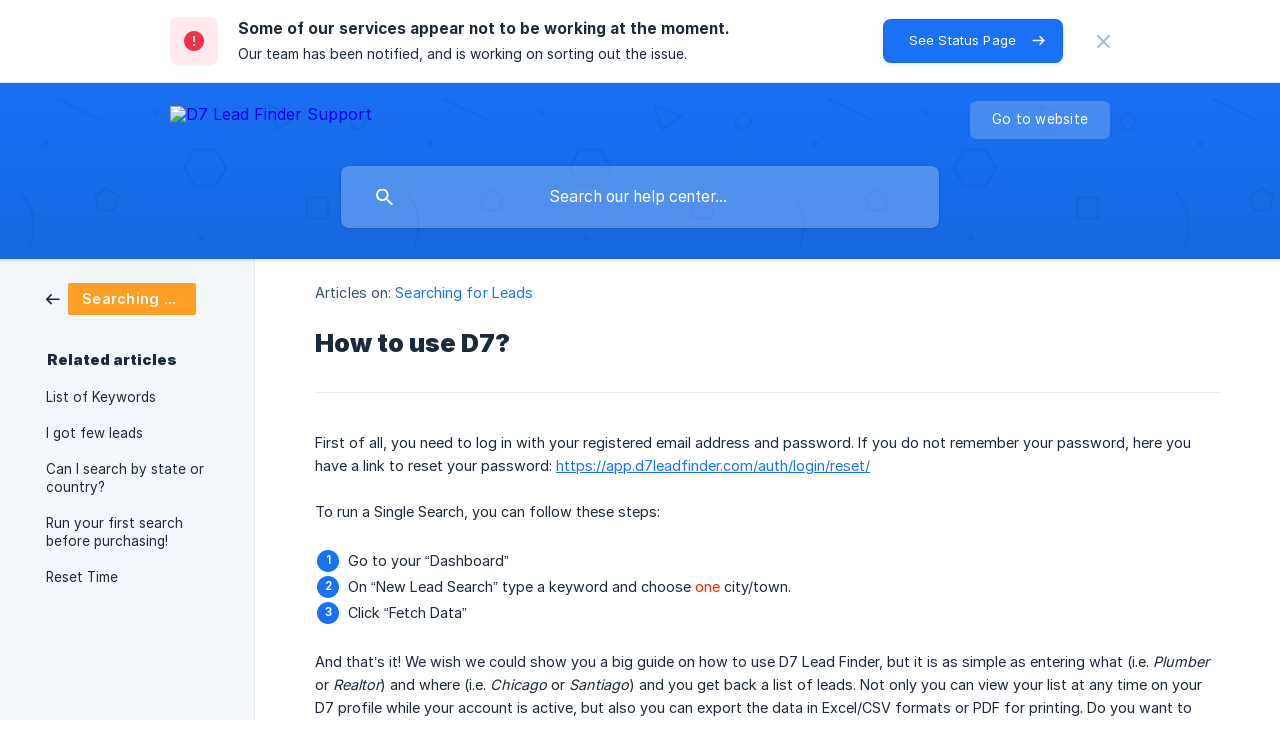

--- FILE ---
content_type: text/html; charset=utf-8
request_url: https://help.d7leadfinder.com/en-us/article/how-to-use-d7-q5dd3t/
body_size: 4821
content:
<!DOCTYPE html><html lang="en-us" dir="ltr"><head><meta http-equiv="Content-Type" content="text/html; charset=utf-8"><meta name="viewport" content="width=device-width, initial-scale=1"><meta property="og:locale" content="en-us"><meta property="og:site_name" content="D7 Lead Finder Support"><meta property="og:type" content="website"><link rel="icon" href="https://image.crisp.chat/avatar/website/73dafd63-64e9-433b-8a56-f00759f4db48/512/?1767573876977" type="image/png"><link rel="apple-touch-icon" href="https://image.crisp.chat/avatar/website/73dafd63-64e9-433b-8a56-f00759f4db48/512/?1767573876977" type="image/png"><meta name="msapplication-TileColor" content="#1972F5"><meta name="msapplication-TileImage" content="https://image.crisp.chat/avatar/website/73dafd63-64e9-433b-8a56-f00759f4db48/512/?1767573876977"><style type="text/css">*::selection {
  background: rgba(25, 114, 245, .2);
}

.csh-theme-background-color-default {
  background-color: #1972F5;
}

.csh-theme-background-color-light {
  background-color: #F3F6FB;
}

.csh-theme-background-color-light-alpha {
  background-color: rgba(243, 246, 251, .4);
}

.csh-button.csh-button-accent {
  background-color: #1972F5;
}

.csh-article .csh-article-content article a {
  color: #1972F5;
}

.csh-article .csh-article-content article .csh-markdown.csh-markdown-title.csh-markdown-title-h1 {
  border-color: #1972F5;
}

.csh-article .csh-article-content article .csh-markdown.csh-markdown-code.csh-markdown-code-inline {
  background: rgba(25, 114, 245, .075);
  border-color: rgba(25, 114, 245, .2);
  color: #1972F5;
}

.csh-article .csh-article-content article .csh-markdown.csh-markdown-list .csh-markdown-list-item:before {
  background: #1972F5;
}</style><title>How to use D7?
 | D7 Lead Finder Support</title><script type="text/javascript">window.$crisp = [];

CRISP_WEBSITE_ID = "73dafd63-64e9-433b-8a56-f00759f4db48";

CRISP_RUNTIME_CONFIG = {
  locale : "en-us"
};

(function(){d=document;s=d.createElement("script");s.src="https://client.crisp.chat/l.js";s.async=1;d.getElementsByTagName("head")[0].appendChild(s);})();
</script><meta name="description" content="First of all, you need to log in with your registered email address and password. If you do not remember your password, here you have a link to reset your password: https://app.d7leadfinder.com/auth/login/reset/"><meta property="og:title" content="How to use D7?"><meta property="og:description" content="First of all, you need to log in with your registered email address and password. If you do not remember your password, here you have a link to reset your password: https://app.d7leadfinder.com/auth/login/reset/"><meta property="og:url" content="https://help.d7leadfinder.com/en-us/article/how-to-use-d7-q5dd3t/"><link rel="canonical" href="https://help.d7leadfinder.com/en-us/article/how-to-use-d7-q5dd3t/"><link rel="stylesheet" href="https://static.crisp.help/stylesheets/libs/libs.min.css?cca2211f2ccd9cb5fb332bc53b83aaf4c" type="text/css"/><link rel="stylesheet" href="https://static.crisp.help/stylesheets/site/common/common.min.css?ca10ef04f0afa03de4dc66155cd7f7cf7" type="text/css"/><link rel="stylesheet" href="https://static.crisp.help/stylesheets/site/article/article.min.css?cfcf77a97d64c1cccaf0a3f413d2bf061" type="text/css"/><script src="https://static.crisp.help/javascripts/libs/libs.min.js?c2b50f410e1948f5861dbca6bbcbd5df9" type="text/javascript"></script><script src="https://static.crisp.help/javascripts/site/common/common.min.js?c86907751c64929d4057cef41590a3137" type="text/javascript"></script><script src="https://static.crisp.help/javascripts/site/article/article.min.js?c482d30065e2a0039a69f04e84d9f3fc9" type="text/javascript"></script></head><body><mark data-status="dead" role="marquee" class="csh-status"><div class="csh-wrapper"><span class="csh-status-badge"></span><div class="csh-status-text"><p class="csh-status-text-main csh-font-sans-semibold">Some of our services appear not to be working at the moment.</p><p class="csh-status-text-label csh-font-sans-regular">Our team has been notified, and is working on sorting out the issue.</p></div><div class="csh-status-action"><a href="https://d7leadfinderasda.crisp.watch" target="_blank" role="button" aria-label="See Status Page" class="csh-button csh-button-accent csh-button-icon-arrow-right csh-button-has-right-icon csh-font-sans-regular">See Status Page</a></div><a href="#" role="none" onclick="CrispHelpdeskCommon.hide_status_banner(); return false;" class="csh-status-hide"></a></div></mark><header role="banner"><div class="csh-wrapper"><div class="csh-header-main"><a href="/en-us/" role="none" class="csh-header-main-logo"><img src="https://storage.crisp.chat/users/helpdesk/website/90659532e4a76000/d7logo_pcmrtd.png" alt="D7 Lead Finder Support"></a><div role="none" class="csh-header-main-actions"><a href="https://d7leadfinder.com/" target="_blank" rel="noopener noreferrer" role="none" class="csh-header-main-actions-website"><span class="csh-header-main-actions-website-itself csh-font-sans-regular">Go to website</span></a></div><span class="csh-clear"></span></div><form action="/en-us/includes/search/" role="search" onsubmit="return false" data-target-suggest="/en-us/includes/suggest/" data-target-report="/en-us/includes/report/" data-has-emphasis="false" data-has-focus="false" data-expanded="false" data-pending="false" class="csh-header-search"><span class="csh-header-search-field"><input type="search" name="search_query" autocomplete="off" autocorrect="off" autocapitalize="off" maxlength="100" placeholder="Search our help center..." aria-label="Search our help center..." role="searchbox" onfocus="CrispHelpdeskCommon.toggle_search_focus(true)" onblur="CrispHelpdeskCommon.toggle_search_focus(false)" onkeydown="CrispHelpdeskCommon.key_search_field(event)" onkeyup="CrispHelpdeskCommon.type_search_field(this)" onsearch="CrispHelpdeskCommon.search_search_field(this)" class="csh-font-sans-regular"><span class="csh-header-search-field-autocomplete csh-font-sans-regular"></span><span class="csh-header-search-field-ruler"><span class="csh-header-search-field-ruler-text csh-font-sans-semibold"></span></span></span><div class="csh-header-search-results"></div></form></div><div data-tile="shapes" data-has-banner="false" class="csh-header-background csh-theme-background-color-default"></div></header><div id="body" class="csh-theme-background-color-light csh-body-full"><div class="csh-wrapper csh-wrapper-full csh-wrapper-large"><div class="csh-article"><aside role="complementary"><div class="csh-aside"><div class="csh-article-category csh-navigation"><a href="/en-us/category/searching-for-leads-1q4m80p/" role="link" class="csh-navigation-back csh-navigation-back-item"><span style="background-color: #ff9e25;" data-has-category="true" class="csh-category-badge csh-font-sans-medium">Searching for Leads</span></a></div><p class="csh-aside-title csh-text-wrap csh-font-sans-bold">Related articles</p><ul role="list"><li role="listitem"><a href="/en-us/article/list-of-keywords-rwsy5f/" role="link" class="csh-aside-spaced csh-text-wrap csh-font-sans-regular">List of Keywords</a></li><li role="listitem"><a href="/en-us/article/i-got-few-leads-1jtcoiz/" role="link" class="csh-aside-spaced csh-text-wrap csh-font-sans-regular">I got few leads</a></li><li role="listitem"><a href="/en-us/article/can-i-search-by-state-or-country-155g4fw/" role="link" class="csh-aside-spaced csh-text-wrap csh-font-sans-regular">Can I search by state or country?</a></li><li role="listitem"><a href="/en-us/article/run-your-first-search-before-purchasing-i99nbh/" role="link" class="csh-aside-spaced csh-text-wrap csh-font-sans-regular">Run your first search before purchasing!</a></li><li role="listitem"><a href="/en-us/article/reset-time-1b7kbqj/" role="link" class="csh-aside-spaced csh-text-wrap csh-font-sans-regular">Reset Time</a></li></ul></div></aside><div role="main" class="csh-article-content csh-article-content-split"><div class="csh-article-content-wrap"><article class="csh-text-wrap"><div role="heading" class="csh-article-content-header"><div class="csh-article-content-header-metas"><div class="csh-article-content-header-metas-category csh-font-sans-regular">Articles on:<span> </span><a href="/en-us/category/searching-for-leads-1q4m80p/" role="link">Searching for Leads</a></div></div><h1 class="csh-font-sans-bold">How to use D7?</h1></div><div role="article" class="csh-article-content-text csh-article-content-text-large"><p><span>First of all, you need to log in with your registered email address and password. If you do not remember your password, here you have a link to reset your password: </span><a class="csh-markdown csh-markdown-link csh-markdown-link-text" rel="noopener noreferrer" target="_blank" href="https://app.d7leadfinder.com/auth/login/reset/"><span>https://app.d7leadfinder.com/auth/login/reset/</span></a></p><p><br></p><p><span>To run a Single Search, you can follow these steps: </span></p><p><br></p><ol class="csh-markdown csh-markdown-list csh-markdown-list-ordered"><li value="1" class="csh-markdown csh-markdown-list-item"><span>Go to your “Dashboard”</span></li><li value="2" class="csh-markdown csh-markdown-list-item"><span>On “New Lead Search” type a keyword and choose </span><span style="color:#ff2600">one</span><span> city/town. </span></li><li value="3" class="csh-markdown csh-markdown-list-item"><span>Click “Fetch Data” </span></li></ol><p><br></p><p><span>And that’s it! We wish we could show you a big guide on how to use D7 Lead Finder, but it is as simple as entering what (i.e. </span><i><em style="white-space:pre-wrap" class="csh-markdown csh-markdown-italic">Plumber</em></i><span> or </span><i><em style="white-space:pre-wrap" class="csh-markdown csh-markdown-italic">Realtor</em></i><span>) and where (i.e. </span><i><em style="white-space:pre-wrap" class="csh-markdown csh-markdown-italic">Chicago</em></i><span> or </span><i><em style="white-space:pre-wrap" class="csh-markdown csh-markdown-italic">Santiago</em></i><span>) and you get back a list of leads. Not only you can view your list at any time on your D7 profile while your account is active, but also you can export the data in Excel/CSV formats or PDF for printing. Do you want to know how to export your list? Follow this link to know how! </span><a class="csh-markdown csh-markdown-link csh-markdown-link-text" target="_self" href="/en-us/article/can-i-export-my-lists-16zdus1/"><span>Can I export my lists?</span></a></p><p><br></p><p><span>To run a Bulk Search, you can follow these steps: </span></p><p><br></p><ol class="csh-markdown csh-markdown-list csh-markdown-list-ordered"><li value="1" class="csh-markdown csh-markdown-list-item"><span>Go to “Bulk Search”</span></li><li value="2" class="csh-markdown csh-markdown-list-item"><span>On “Bulk Search In Multiple Cities” pick a keyword (ie </span><i><em style="white-space:pre-wrap" class="csh-markdown csh-markdown-italic">Plumber</em></i><span> or </span><i><em style="white-space:pre-wrap" class="csh-markdown csh-markdown-italic">Realtor</em></i><span>): </span></li><li value="3" class="csh-markdown csh-markdown-list-item"><span>On “City list” you can type </span><span style="color:#ff2600">multiple</span><span> cities/towns up to 300</span></li><li value="4" class="csh-markdown csh-markdown-list-item"><span>Click “Fetch Leads”</span></li></ol><p><br></p><p><span>Once the system has fetched your results, on the right side you will find your lists and the options to view and export your data. Do you want to know how to do this? Here you have a link: </span><a class="csh-markdown csh-markdown-link csh-markdown-link-text" target="_self" href="/en-us/article/can-i-export-my-lists-16zdus1/"><span>Can I export my lists?</span></a></p><p><br></p><p><span style="color:#ff2600">Tip</span><span>: When choosing a keyword, you are free to enter any. However, consider choosing from the autosuggestion list to get better results. Shorter keywords also return a higher amount of data. That being said, you can see the list we use by clicking </span><a class="csh-markdown csh-markdown-link csh-markdown-link-text" target="_self" href="/en-us/article/list-of-keywords-rwsy5f/"><span>List of Keywords</span></a><span>.</span></p><p><br></p><p><span>Feel free to reach out on chat for further information, we are here to help!</span></p><p><br></p><span class="csh-markdown csh-markdown-line csh-article-content-separate csh-article-content-separate-top"></span><p class="csh-article-content-updated csh-text-wrap csh-font-sans-light">Updated on: 07/17/2025</p><span class="csh-markdown csh-markdown-line csh-article-content-separate csh-article-content-separate-bottom"></span></div></article><section data-has-answer="false" role="none" class="csh-article-rate"><div class="csh-article-rate-ask csh-text-wrap"><p class="csh-article-rate-title csh-font-sans-medium">Was this article helpful?</p><ul><li><a href="#" role="button" aria-label="Yes" onclick="CrispHelpdeskArticle.answer_feedback(true); return false;" class="csh-button csh-button-grey csh-button-small csh-font-sans-medium">Yes</a></li><li><a href="#" role="button" aria-label="No" onclick="CrispHelpdeskArticle.answer_feedback(false); return false;" class="csh-button csh-button-grey csh-button-small csh-font-sans-medium">No</a></li></ul></div><div data-is-open="false" class="csh-article-rate-feedback-wrap"><div data-had-error="false" class="csh-article-rate-feedback-container"><form action="https://help.d7leadfinder.com/en-us/article/how-to-use-d7-q5dd3t/feedback/" method="post" onsubmit="CrispHelpdeskArticle.send_feedback_comment(this); return false;" data-is-locked="false" class="csh-article-rate-feedback"><p class="csh-article-rate-feedback-title csh-font-sans-bold">Share your feedback</p><textarea name="feedback_comment" cols="1" rows="1" maxlength="200" placeholder="Explain shortly what you think about this article.
We may get back to you." onkeyup="CrispHelpdeskArticle.type_feedback_comment(event)" class="csh-article-rate-feedback-field csh-font-sans-regular"></textarea><div class="csh-article-rate-feedback-actions"><button type="submit" role="button" aria-label="Send My Feedback" data-action="send" class="csh-button csh-button-accent csh-font-sans-medium">Send My Feedback</button><a href="#" role="button" aria-label="Cancel" onclick="CrispHelpdeskArticle.cancel_feedback_comment(); return false;" data-action="cancel" class="csh-button csh-button-grey csh-font-sans-medium">Cancel</a></div></form></div></div><div data-is-satisfied="true" class="csh-article-rate-thanks"><p class="csh-article-rate-title csh-article-rate-thanks-title csh-font-sans-semibold">Thank you!</p><div class="csh-article-rate-thanks-smiley csh-article-rate-thanks-smiley-satisfied"><span data-size="large" data-name="blushing" class="csh-smiley"></span></div><div class="csh-article-rate-thanks-smiley csh-article-rate-thanks-smiley-dissatisfied"><span data-size="large" data-name="thumbs-up" class="csh-smiley"></span></div></div></section></div></div></div></div></div><footer role="contentinfo"><div class="csh-footer-ask"><div class="csh-wrapper"><div class="csh-footer-ask-text"><p class="csh-footer-ask-text-title csh-text-wrap csh-font-sans-bold">Not finding what you are looking for?</p><p class="csh-footer-ask-text-label csh-text-wrap csh-font-sans-regular">Chat with us or send us an email.</p></div><ul class="csh-footer-ask-buttons"><li><a aria-label="Chat with us" href="#" role="button" onclick="CrispHelpdeskCommon.open_chatbox(); return false;" class="csh-button csh-button-accent csh-button-icon-chat csh-button-has-left-icon csh-font-sans-regular">Chat with us</a></li><li><a aria-label="Send us an email" href="mailto:roberto@d7leadfinder.com" role="button" class="csh-button csh-button-accent csh-button-icon-email csh-button-has-left-icon csh-font-sans-regular">Send us an email</a></li></ul></div></div><div class="csh-footer-copyright csh-footer-copyright-separated"><div class="csh-wrapper"><span class="csh-footer-copyright-brand"><span class="csh-font-sans-regular">© 2026</span><img src="https://storage.crisp.chat/users/helpdesk/website/90659532e4a76000/d7logo_u2cpbd.png" alt="D7 Lead Finder Support"></span></div></div></footer></body></html>